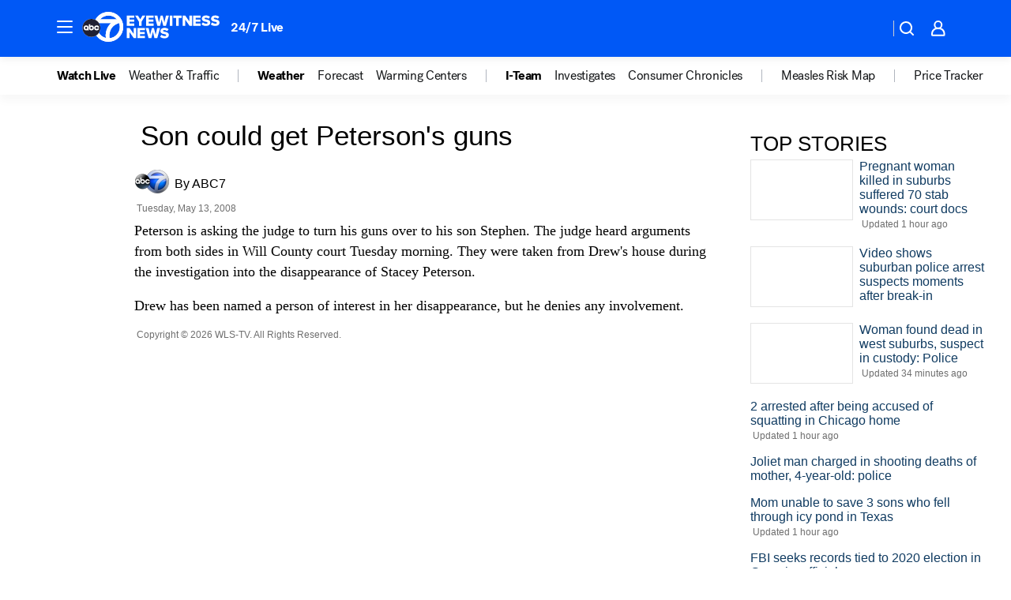

--- FILE ---
content_type: application/javascript
request_url: https://prod.gatekeeper.us-abc.symphony.edgedatg.go.com/vp2/ws/utils/2021/geo/video/geolocation/206/001/gt/-1.jsonp
body_size: 1080
content:
{"ver":"2021","device":"001","brand":"206","xmlns":"https://abc.go.com/vp2/ws/xmlns","user":{"allowed":true,"ip":"18.216.131.247","proxy":"hosting","bandwidth":"broadband","zipcode":"43230","city":"columbus","state":"oh","country":"usa","isp":"amazon technologies inc.","distributionChannel":"2","org":"amazon technologies inc.","useragent":"Mozilla/5.0 (Macintosh; Intel Mac OS X 10_15_7) AppleWebKit/537.36 (KHTML, like Gecko) Chrome/131.0.0.0 Safari/537.36; ClaudeBot/1.0; +claudebot@anthropic.com)","time":"Wed, 28 Jan 2026 19:17:08 -0500","xff":{"ip":"18.216.131.247, 18.68.21.104, 172.18.15.76"},"id":"77A45D8A-8BD6-438E-9041-98EB482EFD90"},"affiliates":{"affiliate":[{"name":"WSYX","logo":"https://cdn1.edgedatg.com/aws/v2/abc/Live/video/13877091/1ba6f58005365daed202fccf8ab4df07/284x160-Q75_1ba6f58005365daed202fccf8ab4df07.png","dma":"COLUMBUS, OH","rank":"34","id":"WSYX","event":{"url":{"callback":"event_flat_file","value":"https://liveeventsfeed.abc.go.com/wsyx.json"},"refresh":{"unit":"second","value":"300"}}}],"count":1},"server":{"time":"Thu, 29 Jan 2026 00:17:08 +0000"}}